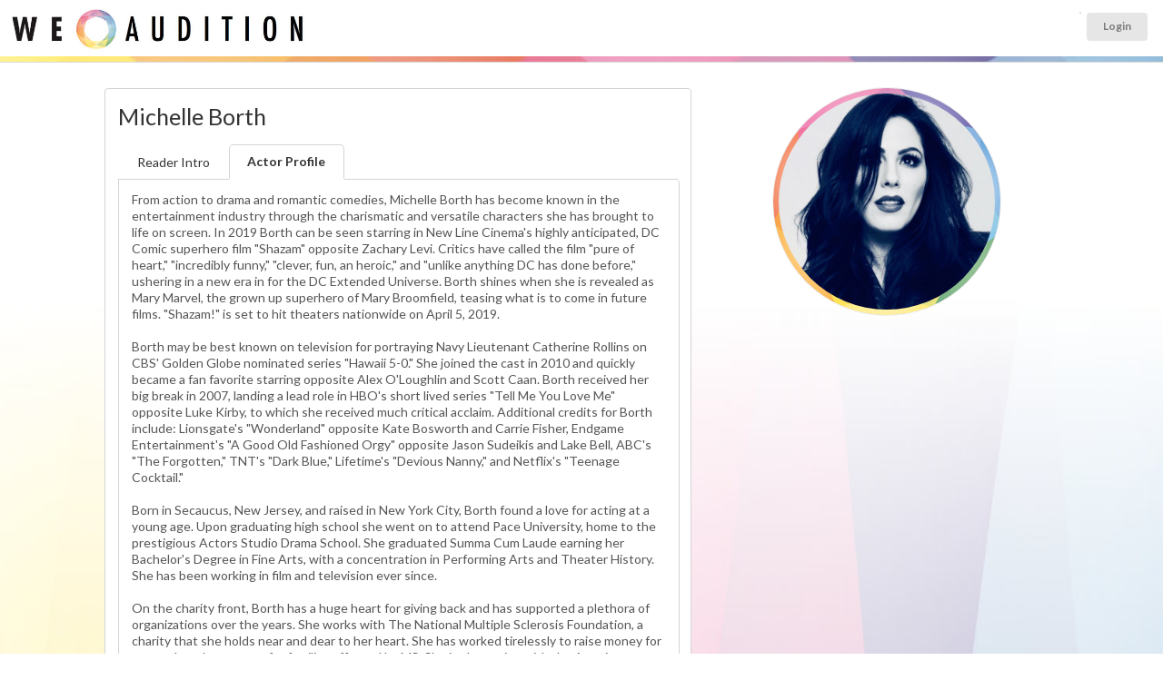

--- FILE ---
content_type: text/html; charset=UTF-8
request_url: https://www.weaudition.com/api/profile_reviews.php?profileId=161190&start=0&limit=10&action=query&format=json
body_size: -129
content:
[{"id":"70696","size":"","image":"thumbnail\/wr_132969.jpeg","content":"Truly beyond words, a professional actress with the best insight, hands down best reader I have ever worked with PERIOD!"}]

--- FILE ---
content_type: text/javascript
request_url: https://www.weaudition.com/assets/js/datepicker/picker.date.js
body_size: 3259
content:
/*!
 * Date picker for pickadate.js v3.3.2
 * http://amsul.github.io/pickadate.js/date.htm
 */
!function(a){"function"==typeof define&&define.amd?define(["picker","jquery"],a):a(Picker,jQuery)}(function(a,b){function c(a,b){var c=this,d=a.$node[0].value,e=a.$node.data("value"),f=e||d,g=e?b.formatSubmit:b.format,h=function(){return"rtl"===getComputedStyle(a.$root[0]).direction};c.settings=b,c.queue={min:"measure create",max:"measure create",now:"now create",select:"parse create validate",highlight:"navigate create validate",view:"create validate viewset",disable:"flipItem",enable:"flipItem"},c.item={},c.item.disable=(b.disable||[]).slice(0),c.item.enable=-function(a){return a[0]===!0?a.shift():-1}(c.item.disable),c.set("min",b.min).set("max",b.max).set("now").set("select",f||c.item.now,{format:g,data:function(a){return f&&(a.indexOf("mm")>-1||a.indexOf("m")>-1)}(c.formats.toArray(g))}),c.key={40:7,38:-7,39:function(){return h()?-1:1},37:function(){return h()?1:-1},go:function(a){c.set("highlight",[c.item.highlight.year,c.item.highlight.month,c.item.highlight.date+a],{interval:a}),this.render()}},a.on("render",function(){a.$root.find("."+b.klass.selectMonth).on("change",function(){a.set("highlight",[a.get("view").year,this.value,a.get("highlight").date]),a.$root.find("."+b.klass.selectMonth).trigger("focus")}),a.$root.find("."+b.klass.selectYear).on("change",function(){a.set("highlight",[this.value,a.get("view").month,a.get("highlight").date]),a.$root.find("."+b.klass.selectYear).trigger("focus")})}).on("open",function(){a.$root.find("button, select").attr("disabled",!1)}).on("close",function(){a.$root.find("button, select").attr("disabled",!0)})}var d=7,e=6;c.prototype.set=function(a,b,c){var d=this;return d.item["enable"==a?"disable":"flip"==a?"enable":a]=d.queue[a].split(" ").map(function(e){return b=d[e](a,b,c)}).pop(),"select"==a?d.set("highlight",d.item.select,c):"highlight"==a?d.set("view",d.item.highlight,c):("flip"==a||"min"==a||"max"==a||"disable"==a||"enable"==a)&&d.item.select&&d.item.highlight&&d.set("select",d.item.select,c).set("highlight",d.item.highlight,c),d},c.prototype.get=function(a){return this.item[a]},c.prototype.create=function(c,d,e){var f,g=this;return d=void 0===d?c:d,d==-1/0||1/0==d?f=d:b.isPlainObject(d)&&a._.isInteger(d.pick)?d=d.obj:b.isArray(d)?(d=new Date(d[0],d[1],d[2]),d=a._.isDate(d)?d:g.create().obj):d=a._.isInteger(d)||a._.isDate(d)?g.normalize(new Date(d),e):g.now(c,d,e),{year:f||d.getFullYear(),month:f||d.getMonth(),date:f||d.getDate(),day:f||d.getDay(),obj:f||d,pick:f||d.getTime()}},c.prototype.now=function(a,b,c){return b=new Date,c&&c.rel&&b.setDate(b.getDate()+c.rel),this.normalize(b,c)},c.prototype.navigate=function(c,d,e){if(b.isPlainObject(d)){for(var f=new Date(d.year,d.month+(e&&e.nav?e.nav:0),1),g=f.getFullYear(),h=f.getMonth(),i=d.date;a._.isDate(f)&&new Date(g,h,i).getMonth()!==h;)i-=1;d=[g,h,i]}return d},c.prototype.normalize=function(a){return a.setHours(0,0,0,0),a},c.prototype.measure=function(b,c){var d=this;return c?a._.isInteger(c)&&(c=d.now(b,c,{rel:c})):c="min"==b?-1/0:1/0,c},c.prototype.viewset=function(a,b){return this.create([b.year,b.month,1])},c.prototype.validate=function(c,d,e){var f,g,h,i,j=this,k=d,l=e&&e.interval?e.interval:1,m=-1===j.item.enable,n=j.item.min,o=j.item.max,p=m&&j.item.disable.filter(function(c){if(b.isArray(c)){var e=j.create(c).pick;e<d.pick?f=!0:e>d.pick&&(g=!0)}return a._.isInteger(c)}).length;if(!e.nav&&(!m&&j.disabled(d)||m&&j.disabled(d)&&(p||f||g)||d.pick<=n.pick||d.pick>=o.pick))for(m&&!p&&(!g&&l>0||!f&&0>l)&&(l*=-1);j.disabled(d)&&(Math.abs(l)>1&&(d.month<k.month||d.month>k.month)&&(d=k,l=Math.abs(l)/l),d.pick<=n.pick?(h=!0,l=1):d.pick>=o.pick&&(i=!0,l=-1),!h||!i);)d=j.create([d.year,d.month,d.date+l]);return d},c.prototype.disabled=function(c){var d=this,e=d.item.disable.filter(function(e){return a._.isInteger(e)?c.day===(d.settings.firstDay?e:e-1)%7:b.isArray(e)||a._.isDate(e)?c.pick===d.create(e).pick:void 0});return e=e.length&&!e.filter(function(a){return b.isArray(a)&&"inverted"==a[3]}).length,-1===d.item.enable?!e:e||c.pick<d.item.min.pick||c.pick>d.item.max.pick},c.prototype.parse=function(c,d,e){var f=this,g={};if(!d||a._.isInteger(d)||b.isArray(d)||a._.isDate(d)||b.isPlainObject(d)&&a._.isInteger(d.pick))return d;if(!e||!e.format)throw"Need a formatting option to parse this..";return f.formats.toArray(e.format).map(function(b){var c=f.formats[b],e=c?a._.trigger(c,f,[d,g]):b.replace(/^!/,"").length;c&&(g[b]=d.substr(0,e)),d=d.substr(e)}),[g.yyyy||g.yy,+(g.mm||g.m)-(e.data?1:0),g.dd||g.d]},c.prototype.formats=function(){function b(a,b,c){var d=a.match(/\w+/)[0];return c.mm||c.m||(c.m=b.indexOf(d)),d.length}function c(a){return a.match(/\w+/)[0].length}return{d:function(b,c){return b?a._.digits(b):c.date},dd:function(b,c){return b?2:a._.lead(c.date)},ddd:function(a,b){return a?c(a):this.settings.weekdaysShort[b.day]},dddd:function(a,b){return a?c(a):this.settings.weekdaysFull[b.day]},m:function(b,c){return b?a._.digits(b):c.month+1},mm:function(b,c){return b?2:a._.lead(c.month+1)},mmm:function(a,c){var d=this.settings.monthsShort;return a?b(a,d,c):d[c.month]},mmmm:function(a,c){var d=this.settings.monthsFull;return a?b(a,d,c):d[c.month]},yy:function(a,b){return a?2:(""+b.year).slice(2)},yyyy:function(a,b){return a?4:b.year},toArray:function(a){return a.split(/(d{1,4}|m{1,4}|y{4}|yy|!.)/g)},toString:function(b,c){var d=this;return d.formats.toArray(b).map(function(b){return a._.trigger(d.formats[b],d,[0,c])||b.replace(/^!/,"")}).join("")}}}(),c.prototype.flipItem=function(a,c){var d=this,e=d.item.disable,f=-1===d.item.enable;return"flip"==c?d.item.enable=f?1:-1:"enable"==a&&c===!0||"disable"==a&&c===!1?(d.item.enable=1,e=[]):"enable"==a&&c===!1||"disable"==a&&c===!0?(d.item.enable=-1,e=[]):b.isArray(c)&&(f&&"enable"==a||!f&&"disable"==a?e=d.addDisabled(e,c):f||"enable"!=a?f&&"disable"==a&&(e=d.removeDisabled(e,c)):e=d.addEnabled(e,c)),e},c.prototype.addEnabled=function(c,d){var e=this;return d.map(function(d){e.filterDisabled(c,d,1).length&&(c=e.removeDisabled(c,[d]),b.isArray(d)&&c.filter(function(b){return a._.isInteger(b)&&e.create(d).day===b-1}).length&&(d=d.slice(0),d.push("inverted"),c.push(d)))}),c},c.prototype.addDisabled=function(a,c){var d=this;return c.map(function(c){d.filterDisabled(a,c).length?b.isArray(c)&&d.filterDisabled(a,c,1).length&&(a=d.removeDisabled(a,[c])):a.push(c)}),a},c.prototype.removeDisabled=function(a,b){var c=this;return b.map(function(b){a=c.filterDisabled(a,b,1)}),a},c.prototype.filterDisabled=function(c,d,e){var f=this,g=b.isArray(d)||a._.isDate(d),h=g&&f.create(d).pick;return c.filter(function(c){var i=g&&(b.isArray(c)||a._.isDate(c))?h===f.create(c).pick:d===c;return e?!i:i})},c.prototype.nodes=function(b){var c=this,f=c.settings,g=c.item.now,h=c.item.select,i=c.item.highlight,j=c.item.view,k=c.item.disable,l=c.item.min,m=c.item.max,n=function(b){return f.firstDay&&b.push(b.shift()),a._.node("thead",a._.group({min:0,max:d-1,i:1,node:"th",item:function(a){return[b[a],f.klass.weekdays]}}))}((f.showWeekdaysFull?f.weekdaysFull:f.weekdaysShort).slice(0)),o=function(b){return a._.node("div"," ",f.klass["nav"+(b?"Next":"Prev")]+(b&&j.year>=m.year&&j.month>=m.month||!b&&j.year<=l.year&&j.month<=l.month?" "+f.klass.navDisabled:""),"data-nav="+(b||-1))},p=function(c){return f.selectMonths?a._.node("select",a._.group({min:0,max:11,i:1,node:"option",item:function(a){return[c[a],0,"value="+a+(j.month==a?" selected":"")+(j.year==l.year&&a<l.month||j.year==m.year&&a>m.month?" disabled":"")]}}),f.klass.selectMonth,b?"":"disabled"):a._.node("div",c[j.month],f.klass.month)},q=function(){var c=j.year,d=f.selectYears===!0?5:~~(f.selectYears/2);if(d){var e=l.year,g=m.year,h=c-d,i=c+d;if(e>h&&(i+=e-h,h=e),i>g){var k=h-e,n=i-g;h-=k>n?n:k,i=g}return a._.node("select",a._.group({min:h,max:i,i:1,node:"option",item:function(a){return[a,0,"value="+a+(c==a?" selected":"")]}}),f.klass.selectYear,b?"":"disabled")}return a._.node("div",c,f.klass.year)};return a._.node("div",o()+o(1)+p(f.showMonthsShort?f.monthsShort:f.monthsFull)+q(),f.klass.header)+a._.node("table",n+a._.node("tbody",a._.group({min:0,max:e-1,i:1,node:"tr",item:function(b){var e=f.firstDay&&0===c.create([j.year,j.month,1]).day?-7:0;return[a._.group({min:d*b-j.day+e+1,max:function(){return this.min+d-1},i:1,node:"td",item:function(b){return b=c.create([j.year,j.month,b+(f.firstDay?1:0)]),[a._.node("div",b.date,function(a){return a.push(j.month==b.month?f.klass.infocus:f.klass.outfocus),g.pick==b.pick&&a.push(f.klass.now),h&&h.pick==b.pick&&a.push(f.klass.selected),i&&i.pick==b.pick&&a.push(f.klass.highlighted),(k&&c.disabled(b)||b.pick<l.pick||b.pick>m.pick)&&a.push(f.klass.disabled),a.join(" ")}([f.klass.day]),"data-pick="+b.pick)]}})]}})),f.klass.table)+a._.node("div",a._.node("button",f.today,f.klass.buttonToday,"type=button data-pick="+g.pick+(b?"":" disabled"))+a._.node("button",f.clear,f.klass.buttonClear,"type=button data-clear=1"+(b?"":" disabled")),f.klass.footer)},c.defaults=function(a){return{monthsFull:["January","February","March","April","May","June","July","August","September","October","November","December"],monthsShort:["Jan","Feb","Mar","Apr","May","Jun","Jul","Aug","Sep","Oct","Nov","Dec"],weekdaysFull:["Sunday","Monday","Tuesday","Wednesday","Thursday","Friday","Saturday"],weekdaysShort:["Sun","Mon","Tue","Wed","Thu","Fri","Sat"],today:"Today",clear:"Clear",format:"d mmmm, yyyy",klass:{table:a+"table",header:a+"header",navPrev:a+"nav--prev",navNext:a+"nav--next",navDisabled:a+"nav--disabled",month:a+"month",year:a+"year",selectMonth:a+"select--month",selectYear:a+"select--year",weekdays:a+"weekday",day:a+"day",disabled:a+"day--disabled",selected:a+"day--selected",highlighted:a+"day--highlighted",now:a+"day--today",infocus:a+"day--infocus",outfocus:a+"day--outfocus",footer:a+"footer",buttonClear:a+"button--clear",buttonToday:a+"button--today"}}}(a.klasses().picker+"__"),a.extend("pickadate",c)});